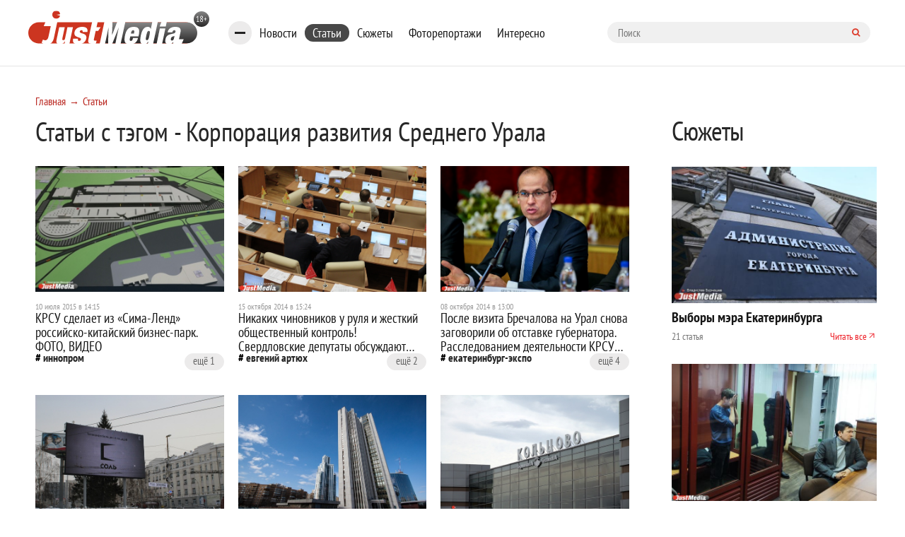

--- FILE ---
content_type: text/html; charset=UTF-8
request_url: https://www.justmedia.ru/analitika/tags/korporacija-razvitija-srednego-urala
body_size: 11493
content:
<!DOCTYPE html><html lang="ru-RU"><head><meta charset="UTF-8"><meta name="viewport" content="width=device-width, initial-scale=1, maximum-scale=1, user-scalable=0"/><link rel="canonical" href="https://www.justmedia.ru/analitika/tags/korporacija-razvitija-srednego-urala"/><meta name="csrf-param" content="_csrf"><meta name="csrf-token" content="mz0NbT5ZEb-1QBDmCs2VqvKP9pH7yNuJ3ftzeZvfg-f6aUs6dxtJi8AFQt9w_PObwMei9KStsPPui0cOy6rqsA=="><title>Статьи по теме «Корпорация развития Среднего Урала» | Justmedia – новости Екатеринбурга</title><meta property="keywords" content="Самое интересное за сегодня,Свердловская область, новости Екатеринбурга, Каменска-Уральского, Нижнего Тагила, Асбеста, Первоуральска, настоящие уральские новости."><meta name="description" content="Статьи и интересное чтение на JustMedia.ru. Каждый день мы публикуем актуальные события и полезную информацию Екатеринбурга и Свердловской области"><meta property="fb:app_id" content="306869026044551"><meta property="fb:admins" content="100001578260585"><meta property="og:type" content="website"><meta property="og:site_name" content="justmedia.ru"><meta property="og:url" content="https://www.justmedia.ru/analitika/tags/korporacija-razvitija-srednego-urala"><meta property="og:locale" content="ru"><meta property="og:title" content="Статьи по теме «Корпорация развития Среднего Урала» | Justmedia – новости Екатеринбурга"><meta property="og:description" content="Статьи и интересное чтение на JustMedia.ru. Каждый день мы публикуем актуальные события и полезную информацию Екатеринбурга и Свердловской области"><meta property="og:image" content="https://justmedia.ru/images/logo.png"><meta property="twitter:card" content="summary"><meta property="twitter:title" content="Статьи по теме «Корпорация развития Среднего Урала» | Justmedia – новости Екатеринбурга"><meta property="twitter:description" content="Статьи и интересное чтение на JustMedia.ru. Каждый день мы публикуем актуальные события и полезную информацию Екатеринбурга и Свердловской области"><meta property="twitter:image" content="https://justmedia.ru/images/logo.png"><link href="/css/cookie.css" rel="stylesheet"><link href="https://fonts.googleapis.com/css?family=PT+Sans+Narrow:400,700&amp;amp;subset=cyrillic-ext" rel="stylesheet"><link href="https://fonts.googleapis.com/css?family=Open+Sans:300,300i,400,400i,600,700&amp;amp;subset=cyrillic" rel="stylesheet"><link type="image/x-icon" href="/images/favicon.ico" rel="shortcut icon"><link href="/js/slick-carousel/slick.css" rel="stylesheet"><link href="/js/slick-carousel/slick-theme.css" rel="stylesheet"><link href="/js/fancybox/jquery.fancybox.css" rel="stylesheet"><link href="/css/normalize.css" rel="stylesheet"><link href="/css/style.css?v1.2.3" rel="stylesheet"><link href="/css/blockquote.css" rel="stylesheet"><!--[if lt IE 9]><script src="https://oss.maxcdn.com/html5shiv/3.7.2/html5shiv.min.js"></script><![endif]--><!--[if lt IE 9]><script src="https://oss.maxcdn.com/respond/1.4.2/respond.min.js"></script><![endif]--><!-- Put this script tag to the <head> of your page --><script type="text/javascript" src="https://vk.com/js/api/openapi.js?159"></script><script type="text/javascript">
      VK.init({apiId: 6675295, onlyWidgets: true});
    </script><script>window.yaContextCb=window.yaContextCb||[]</script><script async src="https://widget.sparrow.ru/js/embed.js"></script><link href="/css/custom.css" rel="stylesheet"/></head><body><!--[if !IE]>--><div class="loader-box" style="display: none;"><img class="loader" src="/images/loading.svg" alt="loader" style="display: none;"></div><!--<![endif]--><div id="adfox_15317406471901889"></div><!-- header --><header class="header"><div class="container"><div class="row"><div class="header-top"><a href="/" class="b-header__logo"><img src="/images/logo.svg" alt=""></a><div class="bookmarks-nav both"><div class="rubrics-burger hidden-md-down"><div class="burger-btn"><span></span><span></span><span></span></div><div class="popup-menu-rubrics"><ul class="header-menu-list hidden-md-down"><li class="header-menu-list__item"><a class="header-menu-list__link" href="/news/society" data-has-submenu="false">Общество</a></li><li class="header-menu-list__item"><a class="header-menu-list__link" href="/news/economy" data-has-submenu="false">Экономика</a></li><li class="header-menu-list__item"><a class="header-menu-list__link" href="/news/politics" data-has-submenu="false">Политика</a></li><li class="header-menu-list__item"><a class="header-menu-list__link" href="/news/events" data-has-submenu="false">Происшествия</a></li><li class="header-menu-list__item"><a class="header-menu-list__link" href="/news/crime" data-has-submenu="false">Криминал</a></li><li class="header-menu-list__item"><a class="header-menu-list__link" href="/news/culture" data-has-submenu="false">Культура</a></li><li class="header-menu-list__item"><a class="header-menu-list__link" href="/news/sport" data-has-submenu="false">Спорт</a></li><li class="header-menu-list__item"><a class="header-menu-list__link" href="/news/russiaandworld" data-has-submenu="false">Россия и мир</a></li><li class="header-menu-list__item"><a class="header-menu-list__link" href="/news/urfonews" data-has-submenu="false">Новости УрФО</a></li><li class="header-menu-list__item"><a class="header-menu-list__link" href="/news/zdorovye" data-has-submenu="false">Здоровье</a></li><li class="header-menu-list__item"><a class="header-menu-list__link" href="/news/psikhologiya" data-has-submenu="false">Психология</a></li><li class="header-menu-list__item"><a class="header-menu-list__link" href="/news/eda" data-has-submenu="false">Еда</a></li><li class="header-menu-list__item"><a class="header-menu-list__link" href="/news/dom" data-has-submenu="false">Дом</a></li><li class="header-menu-list__item"><a class="header-menu-list__link" href="/news/interesnoe" data-has-submenu="false">Интересные статьи</a></li><li class="header-menu-list__item"><a class="header-menu-list__link" href="/news/partnerstvo" data-has-submenu="false">Материалы партнеров</a></li></ul></div></div><ul class="bookmarks-nav-list hidden-md-down"><li class="bookmarks-nav-list__item"><a class="bookmarks-nav-list__link" href="/news" data-has-submenu="false">Новости</a></li><li class="bookmarks-nav-list__item active"><a class="bookmarks-nav-list__link" href="/analitika" data-has-submenu="false">Статьи</a></li><li class="bookmarks-nav-list__item"><a class="bookmarks-nav-list__link" href="/topics" data-has-submenu="false">Сюжеты</a></li><li class="bookmarks-nav-list__item"><a class="bookmarks-nav-list__link" href="/photoreports" data-has-submenu="false">Фоторепортажи</a></li><li class="bookmarks-nav-list__item"><a class="bookmarks-nav-list__link" href="/interest" data-has-submenu="false">Интересно</a></li></ul><form action="/search" method="get" class="form-searh" autocomplete="nope"><input type="search" name="query" id="query" placeholder="Поиск" class="form-searh__input" autocomplete="nope"><button type="submit" class="form-searh__btn"><i class="fa fa-search"></i></button></form></div><div class="header-burg"><a href="#" class="burger-btn js-burg"><span></span><span></span><span></span></a></div></div><div class="header-bottom"><div class="header-menu grad-gray js-menu"><ul class="header-menu-list header-rubrics hidden-md-down"><li class="header-menu-list__item has-submenu"><a class="header-menu-list__link" href="/news" data-has-submenu="true">Новости</a><ul class="header-menu-list header-rubrics hidden-md-down"><li class="header-menu-list__item"><a class="header-menu-list__link" href="/news/society" data-has-submenu="false">Общество</a></li><li class="header-menu-list__item"><a class="header-menu-list__link" href="/news/economy" data-has-submenu="false">Экономика</a></li><li class="header-menu-list__item"><a class="header-menu-list__link" href="/news/politics" data-has-submenu="false">Политика</a></li><li class="header-menu-list__item"><a class="header-menu-list__link" href="/news/events" data-has-submenu="false">Происшествия</a></li><li class="header-menu-list__item"><a class="header-menu-list__link" href="/news/crime" data-has-submenu="false">Криминал</a></li><li class="header-menu-list__item"><a class="header-menu-list__link" href="/news/culture" data-has-submenu="false">Культура</a></li><li class="header-menu-list__item"><a class="header-menu-list__link" href="/news/sport" data-has-submenu="false">Спорт</a></li><li class="header-menu-list__item"><a class="header-menu-list__link" href="/news/russiaandworld" data-has-submenu="false">Россия и мир</a></li><li class="header-menu-list__item"><a class="header-menu-list__link" href="/news/urfonews" data-has-submenu="false">Новости УрФО</a></li><li class="header-menu-list__item"><a class="header-menu-list__link" href="/news/zdorovye" data-has-submenu="false">Здоровье</a></li><li class="header-menu-list__item"><a class="header-menu-list__link" href="/news/psikhologiya" data-has-submenu="false">Психология</a></li><li class="header-menu-list__item"><a class="header-menu-list__link" href="/news/eda" data-has-submenu="false">Еда</a></li><li class="header-menu-list__item"><a class="header-menu-list__link" href="/news/dom" data-has-submenu="false">Дом</a></li><li class="header-menu-list__item"><a class="header-menu-list__link" href="/news/interesnoe" data-has-submenu="false">Интересные статьи</a></li><li class="header-menu-list__item"><a class="header-menu-list__link" href="/news/partnerstvo" data-has-submenu="false">Материалы партнеров</a></li></ul></li><li class="header-menu-list__item"><a class="header-menu-list__link" href="/analitika" data-has-submenu="false">Статьи</a></li></ul><ul class="header-menu-list hidden-lg-up"><li class="header-menu-list__item has-submenu"><a class="header-menu-list__link" href="/news" data-has-submenu="true">Новости</a><ul class="header-menu-list hidden-lg-up"><li class="header-menu-list__item"><a class="header-menu-list__link" href="/news/society" data-has-submenu="false">Общество</a></li><li class="header-menu-list__item"><a class="header-menu-list__link" href="/news/economy" data-has-submenu="false">Экономика</a></li><li class="header-menu-list__item"><a class="header-menu-list__link" href="/news/politics" data-has-submenu="false">Политика</a></li><li class="header-menu-list__item"><a class="header-menu-list__link" href="/news/events" data-has-submenu="false">Происшествия</a></li><li class="header-menu-list__item"><a class="header-menu-list__link" href="/news/crime" data-has-submenu="false">Криминал</a></li><li class="header-menu-list__item"><a class="header-menu-list__link" href="/news/culture" data-has-submenu="false">Культура</a></li><li class="header-menu-list__item"><a class="header-menu-list__link" href="/news/sport" data-has-submenu="false">Спорт</a></li><li class="header-menu-list__item"><a class="header-menu-list__link" href="/news/russiaandworld" data-has-submenu="false">Россия и мир</a></li><li class="header-menu-list__item"><a class="header-menu-list__link" href="/news/urfonews" data-has-submenu="false">Новости УрФО</a></li><li class="header-menu-list__item"><a class="header-menu-list__link" href="/news/zdorovye" data-has-submenu="false">Здоровье</a></li><li class="header-menu-list__item"><a class="header-menu-list__link" href="/news/psikhologiya" data-has-submenu="false">Психология</a></li><li class="header-menu-list__item"><a class="header-menu-list__link" href="/news/eda" data-has-submenu="false">Еда</a></li><li class="header-menu-list__item"><a class="header-menu-list__link" href="/news/dom" data-has-submenu="false">Дом</a></li><li class="header-menu-list__item"><a class="header-menu-list__link" href="/news/interesnoe" data-has-submenu="false">Интересные статьи</a></li><li class="header-menu-list__item"><a class="header-menu-list__link" href="/news/partnerstvo" data-has-submenu="false">Материалы партнеров</a></li></ul></li><li class="header-menu-list__item"><a class="header-menu-list__link" href="/analitika" data-has-submenu="false">Статьи</a></li><li class="header-menu-list__item"><a class="header-menu-list__link" href="/topics" data-has-submenu="false">Сюжеты</a></li><li class="header-menu-list__item"><a class="header-menu-list__link" href="/photoreports" data-has-submenu="false">Фоторепортажи</a></li><li class="header-menu-list__item"><a class="header-menu-list__link" href="/interest" data-has-submenu="false">Интересно</a></li><li class="header-menu-list__item"><a class="header-menu-list__link" href="/about" data-has-submenu="false">О проекте</a></li><li class="header-menu-list__item"><a class="header-menu-list__link" href="/contacts" data-has-submenu="false">Контакты</a></li><li class="header-menu-list__item"><a class="header-menu-list__link" href="/adv" data-has-submenu="false">Размещение рекламы</a></li></ul></div><div class="cr"></div></div></div></div></header><!-- END header --><!-- END head --><div class="container"><div class="row"><div class="col-xl-9 col-lg-8 custom"><div class="row"><ul class="bread-crumbs bread-crumbs-poz"><li class='bread-crumbs__item'><a class="bread-crumbs__link" href="/">Главная</a></li><li class='bread-crumbs__item'><a class="bread-crumbs__link" href="/analitika">Статьи</a></li></ul><h1 class="h1 news">Статьи с тэгом - Корпорация развития Среднего Урала</h1><div id="adfox_15317406471901889"></div><div class="news-titlec hidden-md-down"><a class="news-more grad-gray mob-btn" href="/news/subscribe"><i class="fa fa-envelope-o" aria-hidden="true"></i><span>Подписка на новости</span></a></div><div id="list-contant" class="news-box data-contant"><div class="news-one   both" id="1436519700"><div class="feature-inner image-list"><a class="news-one__img" href="/analitika/economy/krsu_sdelaet_iz_simalend_rossijskokitajskij_biznespark_foto_video" title="КРСУ сделает из «Сима-Ленд» российско-китайский бизнес-парк. ФОТО, ВИДЕО"><img src="/upload/analitika/55/9f/559f78dfcaee6439433412_600_400.jpg" width="180px" height="120px" alt="КРСУ сделает из «Сима-Ленд» российско-китайский бизнес-парк. ФОТО, ВИДЕО"></a></div><div class="news-one__cont"><p class="news-one__desc"><a href="/analitika/economy/krsu_sdelaet_iz_simalend_rossijskokitajskij_biznespark_foto_video">КРСУ сделает из «Сима-Ленд» российско-китайский бизнес-парк. ФОТО, ВИДЕО</a></p><p class="news-one__dop">
                Новый проект скандальной корпорации разместится напротив Екатеринбург-ЭКСПО.            </p><p class="news-one__date hidden-md-down">10 июля 2015 в 14:15</p><div class="b-element-tags" data-type="abs-parent"><div class="inner"><a href="/analitika?tag=innoprom" class="b-element-tags__link">иннопром</a><a href="/analitika?tag=korporacija-razvitija-srednego-urala" class="b-element-tags__link">Корпорация развития Среднего Урала</a></div><span class="b-element-tags__link btn" onclick="this.parentElement.nextElementSibling.classList.toggle('open'); this.parentElement.classList.toggle('open')">еще</span></div><div class="b-element-tags" data-type="abs-clone"><div class="inner"><!--<span class="b-element-tags__title">Теги:</span>--><a href="/analitika?tag=innoprom" class="b-element-tags__link">иннопром</a><a href="/analitika?tag=korporacija-razvitija-srednego-urala" class="b-element-tags__link">Корпорация развития Среднего Урала</a></div><span class="b-element-tags__link btn" onclick="this.parentElement.classList.toggle('open'); this.parentElement.previousElementSibling.classList.toggle('open');">скрыть</span></div></div></div><div class="news-one   both" id="1413365040"><div class="feature-inner image-list"><a class="news-one__img" href="/analitika/politics/nikakih-chinovnikov-u-rulja-i-zhestkij-obshestvennyj-kontrol" title=""><img src="/upload/analitika/54/3e/543e243c5e30f966279106_600_400.png" width="180px" height="120px" alt=""></a></div><div class="news-one__cont"><p class="news-one__desc"><a href="/analitika/politics/nikakih-chinovnikov-u-rulja-i-zhestkij-obshestvennyj-kontrol">Никаких чиновников у руля и жесткий общественный контроль! Свердловские депутаты обсуждают возможность ликвидации КРСУ</a></p><p class="news-one__dop">
                Парламентарии уверены, что области нужна корпорация развития, но не в том виде, в котором она действует сегодня.            </p><p class="news-one__date hidden-md-down">15 октября 2014 в 15:24</p><div class="b-element-tags" data-type="abs-parent"><div class="inner"><a href="/analitika?tag=evgenij-artjuh" class="b-element-tags__link">евгений артюх</a><a href="/analitika?tag=korporacija-razvitija-srednego-urala" class="b-element-tags__link">Корпорация развития Среднего Урала</a><a href="/analitika?tag=denis-noskov" class="b-element-tags__link">Денис Носков</a></div><span class="b-element-tags__link btn" onclick="this.parentElement.nextElementSibling.classList.toggle('open'); this.parentElement.classList.toggle('open')">еще</span></div><div class="b-element-tags" data-type="abs-clone"><div class="inner"><!--<span class="b-element-tags__title">Теги:</span>--><a href="/analitika?tag=evgenij-artjuh" class="b-element-tags__link">евгений артюх</a><a href="/analitika?tag=korporacija-razvitija-srednego-urala" class="b-element-tags__link">Корпорация развития Среднего Урала</a><a href="/analitika?tag=denis-noskov" class="b-element-tags__link">Денис Носков</a></div><span class="b-element-tags__link btn" onclick="this.parentElement.classList.toggle('open'); this.parentElement.previousElementSibling.classList.toggle('open');">скрыть</span></div></div></div><div class="news-one   both" id="1412751600"><div class="feature-inner image-list"><a class="news-one__img" href="/analitika/politics/Posle-vizita-Brechalova-na-Ural-snova-zagovorili-ob-otstavke-gubernatora-Rassledovaniem-dejatelnosti-KRSU-zajmetsja-Genprokuratura" title=""><img src="/upload/analitika/54/34/5434c7169c2fc205247016_600_400.jpg" width="180px" height="120px" alt=""></a></div><div class="news-one__cont"><p class="news-one__desc"><a href="/analitika/politics/Posle-vizita-Brechalova-na-Ural-snova-zagovorili-ob-otstavke-gubernatora-Rassledovaniem-dejatelnosti-KRSU-zajmetsja-Genprokuratura">После визита Бречалова на Урал снова заговорили об отставке губернатора. Расследованием деятельности КРСУ займется Генпрокуратура</a></p><p class="news-one__dop">
                По подсчетам ОНФ, корпорация растратила больше 6 миллиардов бюджетных рублей.            </p><p class="news-one__date hidden-md-down">08 октября 2014 в 13:00</p><div class="b-element-tags" data-type="abs-parent"><div class="inner"><a href="/analitika?tag=ekaterinburg-jekspo" class="b-element-tags__link">екатеринбург-экспо</a><a href="/analitika?tag=evgenij-artjuh" class="b-element-tags__link">евгений артюх</a><a href="/analitika?tag=korporacija-razvitija-srednego-urala" class="b-element-tags__link">Корпорация развития Среднего Урала</a><a href="/analitika?tag=aleksandr-brechalov" class="b-element-tags__link">Александр Бречалов</a><a href="/analitika?tag=onf" class="b-element-tags__link">ОНФ</a></div><span class="b-element-tags__link btn" onclick="this.parentElement.nextElementSibling.classList.toggle('open'); this.parentElement.classList.toggle('open')">еще</span></div><div class="b-element-tags" data-type="abs-clone"><div class="inner"><!--<span class="b-element-tags__title">Теги:</span>--><a href="/analitika?tag=ekaterinburg-jekspo" class="b-element-tags__link">екатеринбург-экспо</a><a href="/analitika?tag=evgenij-artjuh" class="b-element-tags__link">евгений артюх</a><a href="/analitika?tag=korporacija-razvitija-srednego-urala" class="b-element-tags__link">Корпорация развития Среднего Урала</a><a href="/analitika?tag=aleksandr-brechalov" class="b-element-tags__link">Александр Бречалов</a><a href="/analitika?tag=onf" class="b-element-tags__link">ОНФ</a></div><span class="b-element-tags__link btn" onclick="this.parentElement.classList.toggle('open'); this.parentElement.previousElementSibling.classList.toggle('open');">скрыть</span></div></div></div><div class="news-one   both" id="1408015680"><div class="feature-inner image-list"><a class="news-one__img" href="/analitika/politics/MUGISO-o-sdelke-rasporjaditelnoj-direkcii-s-telekanalom-Sol-Ne-iskljucheno-chto-u-GUPa-byli-dolgi-pered-KRSU" title=""><img src="/upload/analitika/53/ec/53ec81d9113ca862085988_600_400.jpg" width="180px" height="120px" alt=""></a></div><div class="news-one__cont"><p class="news-one__desc"><a href="/analitika/politics/MUGISO-o-sdelke-rasporjaditelnoj-direkcii-s-telekanalom-Sol-Ne-iskljucheno-chto-u-GUPa-byli-dolgi-pered-KRSU">МУГИСО о сделке распорядительной дирекции с телеканалом «Соль»: «Не исключено, что у ГУПа были долги перед КРСУ»</a></p><p class="news-one__dop">
                Выкупить у КРСУ право требования долга поручил Паслер.            </p><p class="news-one__date hidden-md-down">14 августа 2014 в 17:28</p><div class="b-element-tags" data-type="abs-parent"><div class="inner"><a href="/analitika?tag=mugiso" class="b-element-tags__link">мугисо</a><a href="/analitika?tag=korporacija-razvitija-srednego-urala" class="b-element-tags__link">Корпорация развития Среднего Урала</a><a href="/analitika?tag=telekanal-sol" class="b-element-tags__link">телеканал &quot;Соль&quot;</a></div><span class="b-element-tags__link btn" onclick="this.parentElement.nextElementSibling.classList.toggle('open'); this.parentElement.classList.toggle('open')">еще</span></div><div class="b-element-tags" data-type="abs-clone"><div class="inner"><!--<span class="b-element-tags__title">Теги:</span>--><a href="/analitika?tag=mugiso" class="b-element-tags__link">мугисо</a><a href="/analitika?tag=korporacija-razvitija-srednego-urala" class="b-element-tags__link">Корпорация развития Среднего Урала</a><a href="/analitika?tag=telekanal-sol" class="b-element-tags__link">телеканал &quot;Соль&quot;</a></div><span class="b-element-tags__link btn" onclick="this.parentElement.classList.toggle('open'); this.parentElement.previousElementSibling.classList.toggle('open');">скрыть</span></div></div></div><div class="news-one   both" id="1407413280"><div class="feature-inner image-list"><a class="news-one__img" href="/analitika/politics/ne-sekret-chto-u-pravitelstva-est-koshelek-cherez-kotoryj-progonjaut-dengi" title=""><img src="/upload/analitika/53/e3/53e350d0ba008968666402_600_400.jpg" width="180px" height="120px" alt=""></a></div><div class="news-one__cont"><p class="news-one__desc"><a href="/analitika/politics/ne-sekret-chto-u-pravitelstva-est-koshelek-cherez-kotoryj-progonjaut-dengi">«Не секрет, что у правительства есть «кошелек», через который они прогоняют деньги!» Депутаты требуют наказать участников «кольцовской сделки» </a></p><p class="news-one__dop">
                Уголовное дело по факту продажи акций аэропорта остается бесфигурантным.            </p><p class="news-one__date hidden-md-down">07 августа 2014 в 18:08</p><div class="b-element-tags" data-type="abs-parent"><div class="inner"><a href="/analitika?tag=kolcovo" class="b-element-tags__link">кольцово</a><a href="/analitika?tag=vjacheslav-vegner" class="b-element-tags__link">вячеслав вегнер</a><a href="/analitika?tag=korporacija-razvitija-srednego-urala" class="b-element-tags__link">Корпорация развития Среднего Урала</a><a href="/analitika?tag=denis-noskov" class="b-element-tags__link">Денис Носков</a></div><span class="b-element-tags__link btn" onclick="this.parentElement.nextElementSibling.classList.toggle('open'); this.parentElement.classList.toggle('open')">еще</span></div><div class="b-element-tags" data-type="abs-clone"><div class="inner"><!--<span class="b-element-tags__title">Теги:</span>--><a href="/analitika?tag=kolcovo" class="b-element-tags__link">кольцово</a><a href="/analitika?tag=vjacheslav-vegner" class="b-element-tags__link">вячеслав вегнер</a><a href="/analitika?tag=korporacija-razvitija-srednego-urala" class="b-element-tags__link">Корпорация развития Среднего Урала</a><a href="/analitika?tag=denis-noskov" class="b-element-tags__link">Денис Носков</a></div><span class="b-element-tags__link btn" onclick="this.parentElement.classList.toggle('open'); this.parentElement.previousElementSibling.classList.toggle('open');">скрыть</span></div></div></div><div class="news-one   both" id="1405503420"><div class="feature-inner image-list"><a class="news-one__img" href="/analitika/politics/krsu-aktsii" title=""><img src="/upload/analitika/53/c6/53c62cb750035265829295_600_400.jpg" width="180px" height="120px" alt=""></a></div><div class="news-one__cont"><p class="news-one__desc"><a href="/analitika/politics/krsu-aktsii">«КРСУ фактически банкрот, а 7 миллиардов уставного капитала вылетели в трубу». История с акциями «Кольцово» пролила свет на чиновничьи махинации</a></p><p class="news-one__dop">
                Депутаты требуют, чтобы Паслер и Куйвашев разобрались в ситуации.             </p><p class="news-one__date hidden-md-down">16 июля 2014 в 15:37</p><div class="b-element-tags" data-type="abs-parent"><div class="inner"><a href="/analitika?tag=denis-pasler" class="b-element-tags__link">Денис Паслер</a><a href="/analitika?tag=kolcovo" class="b-element-tags__link">кольцово</a><a href="/analitika?tag=evgenij-kujvashev" class="b-element-tags__link">евгений куйвашев</a><a href="/analitika?tag=korporacija-razvitija-srednego-urala" class="b-element-tags__link">Корпорация развития Среднего Урала</a></div><span class="b-element-tags__link btn" onclick="this.parentElement.nextElementSibling.classList.toggle('open'); this.parentElement.classList.toggle('open')">еще</span></div><div class="b-element-tags" data-type="abs-clone"><div class="inner"><!--<span class="b-element-tags__title">Теги:</span>--><a href="/analitika?tag=denis-pasler" class="b-element-tags__link">Денис Паслер</a><a href="/analitika?tag=kolcovo" class="b-element-tags__link">кольцово</a><a href="/analitika?tag=evgenij-kujvashev" class="b-element-tags__link">евгений куйвашев</a><a href="/analitika?tag=korporacija-razvitija-srednego-urala" class="b-element-tags__link">Корпорация развития Среднего Урала</a></div><span class="b-element-tags__link btn" onclick="this.parentElement.classList.toggle('open'); this.parentElement.previousElementSibling.classList.toggle('open');">скрыть</span></div></div></div><div class="news-one   both" id="1405411620"><div class="feature-inner image-list"><a class="news-one__img" href="/analitika/politics/Akcii-Kolcovo-oseli-v-MUGISO-Deputaty-so-skandalom-dobilis-otcheta-ot-ministra-Pjankova" title=""><img src="/upload/analitika/53/c4/53c4c5b087e42107970015_600_400.jpg" width="180px" height="120px" alt=""></a></div><div class="news-one__cont"><p class="news-one__desc"><a href="/analitika/politics/Akcii-Kolcovo-oseli-v-MUGISO-Deputaty-so-skandalom-dobilis-otcheta-ot-ministra-Pjankova">Акции Кольцово осели в МУГИСО. Депутаты со скандалом добились отчета от министра Пьянкова</a></p><p class="news-one__dop">
                Парламентарии назвали рабочую группу по продаже ценных бумаг фарсом.            </p><p class="news-one__date hidden-md-down">15 июля 2014 в 14:07</p><div class="b-element-tags" data-type="abs-parent"><div class="inner"><a href="/analitika?tag=zaksobranie" class="b-element-tags__link">заксобрание</a><a href="/analitika?tag=mugiso" class="b-element-tags__link">мугисо</a><a href="/analitika?tag=kolcovo" class="b-element-tags__link">кольцово</a><a href="/analitika?tag=evgenij-artjuh" class="b-element-tags__link">евгений артюх</a><a href="/analitika?tag=aleksej-pjankov" class="b-element-tags__link">Алексей Пьянков</a><a href="/analitika?tag=nafik-famiev" class="b-element-tags__link">Нафик Фамиев</a><a href="/analitika?tag=korporacija-razvitija-srednego-urala" class="b-element-tags__link">Корпорация развития Среднего Урала</a></div><span class="b-element-tags__link btn" onclick="this.parentElement.nextElementSibling.classList.toggle('open'); this.parentElement.classList.toggle('open')">еще</span></div><div class="b-element-tags" data-type="abs-clone"><div class="inner"><!--<span class="b-element-tags__title">Теги:</span>--><a href="/analitika?tag=zaksobranie" class="b-element-tags__link">заксобрание</a><a href="/analitika?tag=mugiso" class="b-element-tags__link">мугисо</a><a href="/analitika?tag=kolcovo" class="b-element-tags__link">кольцово</a><a href="/analitika?tag=evgenij-artjuh" class="b-element-tags__link">евгений артюх</a><a href="/analitika?tag=aleksej-pjankov" class="b-element-tags__link">Алексей Пьянков</a><a href="/analitika?tag=nafik-famiev" class="b-element-tags__link">Нафик Фамиев</a><a href="/analitika?tag=korporacija-razvitija-srednego-urala" class="b-element-tags__link">Корпорация развития Среднего Урала</a></div><span class="b-element-tags__link btn" onclick="this.parentElement.classList.toggle('open'); this.parentElement.previousElementSibling.classList.toggle('open');">скрыть</span></div></div></div><div class="news-one   both" id="1397569860"><div class="feature-inner image-list"><a class="news-one__img" href="/analitika/politics/Sverdlovskie-deputaty-obvinjaut-sverdlovskih-chinovnikov-v-korruptsii" title=""><img src="/upload/analitika/53/4d/534d1e349f929338678884_600_400.jpg" width="180px" height="120px" alt=""></a></div><div class="news-one__cont"><p class="news-one__desc"><a href="/analitika/politics/Sverdlovskie-deputaty-obvinjaut-sverdlovskih-chinovnikov-v-korruptsii">Депутаты о возможной продаже акций «Кольцово»: «Это не конфликт интересов, а попытка незаконного деяния…»</a></p><p class="news-one__dop">
                Парламентарии обвиняют свердловских чиновников в коррупции.            </p><p class="news-one__date hidden-md-down">15 апреля 2014 в 19:51</p><div class="b-element-tags" data-type="abs-parent"><div class="inner"><a href="/analitika?tag=zaksobranie" class="b-element-tags__link">заксобрание</a><a href="/analitika?tag=denis-pasler" class="b-element-tags__link">Денис Паслер</a><a href="/analitika?tag=kolcovo" class="b-element-tags__link">кольцово</a><a href="/analitika?tag=lev-kovpak" class="b-element-tags__link">лев ковпак</a><a href="/analitika?tag=ministerstvo-jekonomiki" class="b-element-tags__link">министерство экономики</a><a href="/analitika?tag=korporacija-razvitija-srednego-urala" class="b-element-tags__link">Корпорация развития Среднего Урала</a></div><span class="b-element-tags__link btn" onclick="this.parentElement.nextElementSibling.classList.toggle('open'); this.parentElement.classList.toggle('open')">еще</span></div><div class="b-element-tags" data-type="abs-clone"><div class="inner"><!--<span class="b-element-tags__title">Теги:</span>--><a href="/analitika?tag=zaksobranie" class="b-element-tags__link">заксобрание</a><a href="/analitika?tag=denis-pasler" class="b-element-tags__link">Денис Паслер</a><a href="/analitika?tag=kolcovo" class="b-element-tags__link">кольцово</a><a href="/analitika?tag=lev-kovpak" class="b-element-tags__link">лев ковпак</a><a href="/analitika?tag=ministerstvo-jekonomiki" class="b-element-tags__link">министерство экономики</a><a href="/analitika?tag=korporacija-razvitija-srednego-urala" class="b-element-tags__link">Корпорация развития Среднего Урала</a></div><span class="b-element-tags__link btn" onclick="this.parentElement.classList.toggle('open'); this.parentElement.previousElementSibling.classList.toggle('open');">скрыть</span></div></div></div><div class="news-one   both" id="1381174920"><div class="feature-inner image-list"><a class="news-one__img" href="/analitika/politics/Chto-privelo-bagaryakova-k-otsravke" title=""><img src="/upload/analitika/52/53/5253019ac5274255622173_600_400.jpg" width="180px" height="120px" alt=""></a></div><div class="news-one__cont"><p class="news-one__desc"><a href="/analitika/politics/Chto-privelo-bagaryakova-k-otsravke">«Он доил бизнесменов под молодежные проекты, но пускал эти деньги на выборы». За что губернатор уволил великого комбинатора Багарякова</a></p><p class="news-one__dop">
                О чиновнике рассказывают его коллеги и недоброжелатели.            </p><p class="news-one__date hidden-md-down">08 октября 2013 в 01:42</p><div class="b-element-tags" data-type="abs-parent"><div class="inner"><a href="/analitika?tag=innoprom" class="b-element-tags__link">иннопром</a><a href="/analitika?tag=evgenij-kujvashev" class="b-element-tags__link">евгений куйвашев</a><a href="/analitika?tag=otstavka" class="b-element-tags__link">отставка</a><a href="/analitika?tag=jakov-silin" class="b-element-tags__link">яков силин</a><a href="/analitika?tag=vjacheslav-volodin" class="b-element-tags__link">вячеслав володин</a><a href="/analitika?tag=evgenij-rojzman" class="b-element-tags__link">евгений ройзман</a><a href="/analitika?tag=aleksej-bagarjakov" class="b-element-tags__link">алексей багаряков</a><a href="/analitika?tag=glavjolka" class="b-element-tags__link">ГлавЁлка</a><a href="/analitika?tag=korporacija-razvitija-srednego-urala" class="b-element-tags__link">Корпорация развития Среднего Урала</a></div><span class="b-element-tags__link btn" onclick="this.parentElement.nextElementSibling.classList.toggle('open'); this.parentElement.classList.toggle('open')">еще</span></div><div class="b-element-tags" data-type="abs-clone"><div class="inner"><!--<span class="b-element-tags__title">Теги:</span>--><a href="/analitika?tag=innoprom" class="b-element-tags__link">иннопром</a><a href="/analitika?tag=evgenij-kujvashev" class="b-element-tags__link">евгений куйвашев</a><a href="/analitika?tag=otstavka" class="b-element-tags__link">отставка</a><a href="/analitika?tag=jakov-silin" class="b-element-tags__link">яков силин</a><a href="/analitika?tag=vjacheslav-volodin" class="b-element-tags__link">вячеслав володин</a><a href="/analitika?tag=evgenij-rojzman" class="b-element-tags__link">евгений ройзман</a><a href="/analitika?tag=aleksej-bagarjakov" class="b-element-tags__link">алексей багаряков</a><a href="/analitika?tag=glavjolka" class="b-element-tags__link">ГлавЁлка</a><a href="/analitika?tag=korporacija-razvitija-srednego-urala" class="b-element-tags__link">Корпорация развития Среднего Урала</a></div><span class="b-element-tags__link btn" onclick="this.parentElement.classList.toggle('open'); this.parentElement.previousElementSibling.classList.toggle('open');">скрыть</span></div></div></div><div class="news-one   both" id="1374575340"><div class="feature-inner image-list"><a class="news-one__img" href="/analitika/politics/Pasler-jestoko-otomstil-bagaryakovu-za-informataku" title=""><img src="/upload/analitika/51/ee/51ee3fdba6d12386422636_600_400.jpg" width="180px" height="120px" alt=""></a></div><div class="news-one__cont"><p class="news-one__desc"><a href="/analitika/politics/Pasler-jestoko-otomstil-bagaryakovu-za-informataku">Паслер жестоко отомстил Багарякову за информатаку. Одиозный чиновник теряет влияние над губернаторской «пиявкой», качающей миллиарды</a></p><p class="news-one__dop">
                Премьер продлил еще одному противнику Багарякова Сергею Филиппову контракт на год.            </p><p class="news-one__date hidden-md-down">23 июля 2013 в 16:29</p><div class="b-element-tags" data-type="abs-parent"><div class="inner"><a href="/analitika?tag=denis-pasler" class="b-element-tags__link">Денис Паслер</a><a href="/analitika?tag=aleksej-bagarjakov" class="b-element-tags__link">алексей багаряков</a><a href="/analitika?tag=korporacija-razvitija-srednego-urala" class="b-element-tags__link">Корпорация развития Среднего Урала</a><a href="/analitika?tag=sergej-filippov" class="b-element-tags__link">Сергей Филиппов</a></div><span class="b-element-tags__link btn" onclick="this.parentElement.nextElementSibling.classList.toggle('open'); this.parentElement.classList.toggle('open')">еще</span></div><div class="b-element-tags" data-type="abs-clone"><div class="inner"><!--<span class="b-element-tags__title">Теги:</span>--><a href="/analitika?tag=denis-pasler" class="b-element-tags__link">Денис Паслер</a><a href="/analitika?tag=aleksej-bagarjakov" class="b-element-tags__link">алексей багаряков</a><a href="/analitika?tag=korporacija-razvitija-srednego-urala" class="b-element-tags__link">Корпорация развития Среднего Урала</a><a href="/analitika?tag=sergej-filippov" class="b-element-tags__link">Сергей Филиппов</a></div><span class="b-element-tags__link btn" onclick="this.parentElement.classList.toggle('open'); this.parentElement.previousElementSibling.classList.toggle('open');">скрыть</span></div></div></div><div class="news-one   both" id="1369398540"><div class="feature-inner image-list"><a class="news-one__img" href="/analitika/politics/Zvezda-bagaryakova-idet-k-zakatu" title=""><img src="/upload/analitika/51/9f/519f41500d59e626603393_600_400.jpg" width="180px" height="120px" alt=""></a></div><div class="news-one__cont"><p class="news-one__desc"><a href="/analitika/politics/Zvezda-bagaryakova-idet-k-zakatu">Звезда Багарякова идет к закату. Чиновник потерял КРСУ, на очереди — ИННОПРОМ</a></p><p class="news-one__dop">
                Замглавы администрации губернатор стремительно теряет аппаратный вес.            </p><p class="news-one__date hidden-md-down">24 мая 2013 в 18:29</p><div class="b-element-tags" data-type="abs-parent"><div class="inner"><a href="/analitika?tag=innoprom" class="b-element-tags__link">иннопром</a><a href="/analitika?tag=denis-pasler" class="b-element-tags__link">Денис Паслер</a><a href="/analitika?tag=aleksej-bagarjakov" class="b-element-tags__link">алексей багаряков</a><a href="/analitika?tag=korporacija-razvitija-srednego-urala" class="b-element-tags__link">Корпорация развития Среднего Урала</a></div><span class="b-element-tags__link btn" onclick="this.parentElement.nextElementSibling.classList.toggle('open'); this.parentElement.classList.toggle('open')">еще</span></div><div class="b-element-tags" data-type="abs-clone"><div class="inner"><!--<span class="b-element-tags__title">Теги:</span>--><a href="/analitika?tag=innoprom" class="b-element-tags__link">иннопром</a><a href="/analitika?tag=denis-pasler" class="b-element-tags__link">Денис Паслер</a><a href="/analitika?tag=aleksej-bagarjakov" class="b-element-tags__link">алексей багаряков</a><a href="/analitika?tag=korporacija-razvitija-srednego-urala" class="b-element-tags__link">Корпорация развития Среднего Урала</a></div><span class="b-element-tags__link btn" onclick="this.parentElement.classList.toggle('open'); this.parentElement.previousElementSibling.classList.toggle('open');">скрыть</span></div></div></div><div class="news-one   both" id="1360069920"><div class="feature-inner image-list"><a class="news-one__img" href="/analitika/economy/Formike-ne-udalos-izbavitsya-ot-trebovanii-uvc" title=""><img src="/upload/analitika/51/10/5110f79bcdff3736004331_600_400.jpg" width="180px" height="120px" alt=""></a></div><div class="news-one__cont"><p class="news-one__desc"><a href="/analitika/economy/Formike-ne-udalos-izbavitsya-ot-trebovanii-uvc">«Формике» не удалось избавиться от требований УВЦ: «странный долг» в 80 миллионов вернулся</a></p><p class="news-one__dop">
                Истцы требуют возмещения долга за «ИННОПРОМ», ответчики считают сумму нереальной и необоснованной.            </p><p class="news-one__date hidden-md-down">05 февраля 2013 в 19:12</p><div class="b-element-tags" data-type="abs-parent"><div class="inner"><a href="/analitika?tag=arbitrazhnyj-sud" class="b-element-tags__link">арбитражный суд</a><a href="/analitika?tag=uralskij-vystavochnyj-centr" class="b-element-tags__link">уральский выставочный центр</a><a href="/analitika?tag=korporacija-razvitija-srednego-urala" class="b-element-tags__link">Корпорация развития Среднего Урала</a><a href="/analitika?tag=ooo-formika" class="b-element-tags__link">ООО «Формика»</a></div><span class="b-element-tags__link btn" onclick="this.parentElement.nextElementSibling.classList.toggle('open'); this.parentElement.classList.toggle('open')">еще</span></div><div class="b-element-tags" data-type="abs-clone"><div class="inner"><!--<span class="b-element-tags__title">Теги:</span>--><a href="/analitika?tag=arbitrazhnyj-sud" class="b-element-tags__link">арбитражный суд</a><a href="/analitika?tag=uralskij-vystavochnyj-centr" class="b-element-tags__link">уральский выставочный центр</a><a href="/analitika?tag=korporacija-razvitija-srednego-urala" class="b-element-tags__link">Корпорация развития Среднего Урала</a><a href="/analitika?tag=ooo-formika" class="b-element-tags__link">ООО «Формика»</a></div><span class="b-element-tags__link btn" onclick="this.parentElement.classList.toggle('open'); this.parentElement.previousElementSibling.classList.toggle('open');">скрыть</span></div></div></div><script>
        document.addEventListener("DOMContentLoaded", function () {
            document.querySelectorAll(".b-element-tags[data-type='abs-parent']").forEach(container => {
                const inner = container.querySelector('.inner');
                const tags = inner.querySelectorAll('a');
                const btn = container.querySelector('.btn');

                const innerBottom = inner.getBoundingClientRect().bottom;

                let hiddenCount = 0;
                tags.forEach(tag => {
                    const tagBottom = tag.getBoundingClientRect().bottom;
                    if (tagBottom > innerBottom) {
                        hiddenCount++;
                    }
                });

                if (hiddenCount > 0) {
                    btn.textContent = `ещё ${hiddenCount}`;
                    btn.style.display = 'flex';
                } else {
                    btn.style.display = 'none';
                }
            });
        });
    </script><!--<div id="yandex_rtb_R-A-59179-1"></div>--></div><h5 class="add-show-content"><a id="add-contant" class="news-more grad-gray mob-btn add-news-cont">Показать ещё новости</a></h5></div></div><div class="col-xl-3 col-lg-4 custom"><div class="topics-homepage"><div class="topics-homepage__heading">Сюжеты</div><div class="topics-homepage__topic"><a class="topics-homepage__topic-img"><img src="/upload/topic/69/2e/692ebff036373961465112_600_400.jpg" alt="Выборы мэра Екатеринбурга"></a><a href="/topic/vybory-mera-yekaterinburga" class="topics-homepage__topic-title">Выборы мэра Екатеринбурга</a><!--<div class="topics-homepage__topic-desc"></div>--><div class="topics-homepage__topic-info"><div>
                    21 статья                </div><a href="/topic/vybory-mera-yekaterinburga">Читать все</a></div></div><div class="topics-homepage__topic"><a class="topics-homepage__topic-img"><img src="/upload/topic/69/71/6971fdf651cff738651866_600_400.jpg" alt="Избиение подростка на Уктусе"></a><a href="/topic/izbiyeniye-podrostka-na-uktuse" class="topics-homepage__topic-title">Избиение подростка на Уктусе</a><!--<div class="topics-homepage__topic-desc"></div>--><div class="topics-homepage__topic-info"><div>
                    11 статей                </div><a href="/topic/izbiyeniye-podrostka-na-uktuse">Читать все</a></div></div><div class="topics-homepage__topic"><a class="topics-homepage__topic-img"><img src="/upload/topic/68/42/6842baa7abaf8594598758_600_400.jpg" alt="Дело URA.ru"></a><a href="/topic/delo-uraru" class="topics-homepage__topic-title">Дело URA.ru</a><!--<div class="topics-homepage__topic-desc"></div>--><div class="topics-homepage__topic-info"><div>
                    46 статей                </div><a href="/topic/delo-uraru">Читать все</a></div></div><div class="topics-homepage__topic"><a class="topics-homepage__topic-img"><img src="/upload/topic/69/45/694517151647a122909288_600_400.jpg" alt="Выборы-2026"></a><a href="/topic/vybory2026" class="topics-homepage__topic-title">Выборы-2026</a><!--<div class="topics-homepage__topic-desc"></div>--><div class="topics-homepage__topic-info"><div>
                    4 статьи                </div><a href="/topic/vybory2026">Читать все</a></div></div><div class="topics-homepage__topic"><a class="topics-homepage__topic-img"><img src="/upload/topic/68/47/6847c7b14837a900559938_600_400.jpg" alt="Кадровые перестановки в правительстве Свердловской области"></a><a href="/topic/kadrovyye-perestanovki-v-pravitelstve-sverdlovskoy-oblasti" class="topics-homepage__topic-title">Кадровые перестановки в правительстве Свердловской области</a><!--<div class="topics-homepage__topic-desc"></div>--><div class="topics-homepage__topic-info"><div>
                    69 статей                </div><a href="/topic/kadrovyye-perestanovki-v-pravitelstve-sverdlovskoy-oblasti">Читать все</a></div></div><a class="topics-homepage__all" href="/topics">Все сюжеты</a></div><div class="photoreports-box" style="margin-bottom: 20px; padding: 15px 10px; display: none;"><div id="adfox_15087541425835753"></div></div><div class="photoreports-box" style="margin-bottom: 20px; padding: 15px 10px; display: none;"><div id="adfox_153173701299975324"></div></div><div class="photoreports-box"><a href="/photoreports" class="photoreports__name mob-h">Фоторепортажи</a><div class="b-photo-storys__img"><img
            src="/upload/photoreport/69/53/6953540595ddd109520714_600_400.jpg"
            alt="Концерт АК-47 и TGK в «Свободе»"
            width="245px"><a href="/photoreports/kontsertak47itgkvsvobode"><span></span></a></div><p class="b-photo-storys__desc">
        Концерт АК-47 и TGK в «Свободе» —
        <a href="/photoreports/kontsertak47itgkvsvobode">
            все 68 фотографий        </a></p></div></div></div></div><div id="adfox_153173983864864733"></div><footer class="footer"><div class="container"><div class="row"><div class="footer-nav-box grad-red both hidden-md-down"><ul class="footer-nav"><li class="footer-nav__item"><a class="footer-nav__link" href="/news">Лента новостей</a></li><li class="footer-nav__item"><a class="footer-nav__link" href="/analitika">Статьи</a></li><li class="footer-nav__item"><a class="footer-nav__link" href="/photoreports">Фоторепортажи</a></li><li class="footer-nav__item"><a class="footer-nav__link" href="/contests">Конкурсы</a></li><li class="footer-nav__item"><a class="footer-nav__link" href="/interest">Интересно</a></li></ul><ul class="footer-soch"><li class="footer-soch__item"><a class="footer-soch__link icon-3" href="/rss"></a></li></ul></div><div class="col-lg-9 hidden-md-down"><i class="footer-logo-icon"></i><ul class="footer-two-nav"><li class="footer-two-nav__item"><a class="footer-two-nav__link" href="/about">О проекте</a></li><li class="footer-two-nav__item"><a class="footer-two-nav__link" href="/contacts">Контакты</a></li><li class="footer-two-nav__item"><a class="footer-two-nav__link" href="/adv">Размещение рекламы</a></li><li class="footer-two-nav__item"><a class="footer-two-nav__link" href="/soglasie">Персональные данные</a></li><li class="footer-two-nav__item"><a class="footer-two-nav__link" href="/policy">Политика конфиденциальности</a></li></ul></div><div class="col-lg-3 hidden-md-down"><a href="http://siteonic.ru/" target="_blank"><i class="footer-lab-icon"></i><span class="copy-dev">
                    Разработка и продвижение<br>
                    сайтов «САЙТОНИК»                    
                </span></a></div><div class="col-lg-12"><div class="footer-cont"><p>
                        Информационно-аналитический портал «JustMedia» - свежие <a href="/">новости</a>                        Екатеринбурга
                        и Свердловской области: политика, экономика, культура, спорт, происшествия и др.
                        <br>
                        При использовании материалов портала ссылка на <a href="/">«JustMedia»</a>                        обязательна. <br>
                        Коллектив и руководство ООО «Джаст-медиа» не несет ответственности за опубликованные авторские
                        материалы. Учредитель: общество с ограниченной ответственностью «Агентство новостей «Джаст-Медиа».
                        Главный редактор – Катыхин Е.В.
                    </p><p>
                        Свидетельство о регистрации средства массовой информации выдано Федеральной службой по надзору
                        в сфере связи, информационных технологий и массовых коммуникаций (Роскомнадзор)
                        29.11.2012 Эл №ФС77-51923 Агентство новостей «Джаст-Медиа»
                    </p></div><div class="footer-bottom--mobile"><a href="/soglasie">Персональные данные</a><a href="/policy">Политика конфиденциальности</a></div><div class="wr-metrics"><script type="text/javascript">

        var _gaq = _gaq || [];
        _gaq.push(['_setAccount', 'UA-24602081-1']);
        _gaq.push(['_trackPageview']);

        
    </script><noindex><!-- Yandex.Metrika counter 
        <script type="text/javascript">
            (function (d, w, c) {
                (w[c] = w[c] || []).push(function() {
                    try {
                        w.yaCounter22069831 = new Ya.Metrika({id:22069831,
                            webvisor:true,
                            clickmap:true,
                            trackLinks:true,
                            accurateTrackBounce:true});
                    } catch(e) { }
                });

                var n = d.getElementsByTagName("script")[0],
                    s = d.createElement("script"),
                    f = function () { n.parentNode.insertBefore(s, n); };
                s.type = "text/javascript";
                s.async = true;
                s.src = (d.location.protocol == "https:" ? "https:" : "http:") + "//mc.yandex.ru/metrika/watch.js";

                if (w.opera == "[object Opera]") {
                    d.addEventListener("DOMContentLoaded", f, false);
                } else { f(); }
            })(document, window, "yandex_metrika_callbacks");
        </script><noscript><div><img src="//mcs.yandex.ru/watch/22069831" style="position:absolute; left:-9999px;" alt="" /></div></noscript><!-- /Yandex.Metrika counter --><!-- Yandex.Metrika counter --><script type="text/javascript" >
   (function(m,e,t,r,i,k,a){m[i]=m[i]||function(){(m[i].a=m[i].a||[]).push(arguments)};
   m[i].l=1*new Date();k=e.createElement(t),a=e.getElementsByTagName(t)[0],k.async=1,k.src=r,a.parentNode.insertBefore(k,a)})
   (window, document, "script", "https://mc.yandex.ru/metrika/tag.js", "ym");

   ym(22069831, "init", {
        clickmap:true,
        trackLinks:true,
        accurateTrackBounce:true,
        webvisor:true
   });
</script><script>window.yaContextCb=window.yaContextCb||[]</script><script src="https://yandex.ru/ads/system/context.js" async></script><noscript><div><img src="https://mc.yandex.ru/watch/22069831" style="position:absolute; left:-9999px;" alt="" /></div></noscript><!-- /Yandex.Metrika counter --><br /><br /></noindex></div></div></div></div></footer><div class="bottom-popup"><div class="bottom-popup__wrp"><div class="bottom-popup__main"><div class="bottom-popup__title">
                Этот сайт использует cookie
            </div><div class="bottom-popup__desc">
                для хранения данных. Продолжая использовать сайт, вы даете <a href="/soglasie">согласие на обработку персональных данных</a> в соответствии с <a href="/policy">политикой конфиденциальности</a></div></div><div class="bottom-popup__btn"><button class="btn">Принять</button></div></div></div><div class="scroll-to-top_wrapper"><div class="scroll-to-top"><svg height="100%" viewbox="0 0 44 44" width="100%" xmlns="http://www.w3.org/2000/svg"><g fill="none" fill-rule="evenodd"><rect height="100%" width="100%"></rect><circle cx="22" cy="22" fill="#FFF" r="16" stroke="#292759" stroke-opacity=".15"></circle><circle cx="22" cy="22" fill="#d83b2c" r="13"></circle><path d="M26.2928932,27.2928932 C26.845178,27.2928932 27.2928932,26.845178 27.2928932,26.2928932 L27.2928932,20.2928932 C27.2928932,19.7406085 26.845178,19.2928932 26.2928932,19.2928932 C25.7406085,19.2928932 25.2928932,19.7406085 25.2928932,20.2928932 L25.2928932,23.8786797 L18.4644661,17.0502525 C18.0739418,16.6597282 17.4407768,16.6597282 17.0502525,17.0502525 C16.6597282,17.4407768 16.6597282,18.0739418 17.0502525,18.4644661 L23.8786797,25.2928932 L20.2928932,25.2928932 C19.7406085,25.2928932 19.2928932,25.7406085 19.2928932,26.2928932 C19.2928932,26.845178 19.7406085,27.2928932 20.2928932,27.2928932 L26.2928932,27.2928932 Z M22,36 C14.2680135,36 8,29.7319865 8,22 C8,14.2680135 14.2680135,8 22,8 C29.7319865,8 36,14.2680135 36,22 C36,29.7319865 29.7319865,36 22,36 Z" fill="#FFF" transform="rotate(-135 22 22)"></path><path class="scroll-to-top_progress-bar" d="M22 6 a 16 16 0 0 1 0 32 a 16 16 0 0 1 0 -32" stroke="#00077B" stroke-linecap="round" style="stroke-dasharray: 100.53; stroke-dashoffset: 100.531;"></path></g></svg></div><div class="easter-egg"><svg height="100%" viewbox="0 0 44 44" width="100%" xmlns="http://www.w3.org/2000/svg"><g fill="none" fill-rule="evenodd"><rect fill="none" height="100%" width="100%"></rect><g transform="translate(5 5)"><circle cx="17" cy="17" fill="#d83b2c" r="16.3"></circle><polygon fill="#FFF" points="10.5 11.2 10.5 14.4 15.2 14.4 15.2 24.5 18.7 24.5 18.7 14.4 22.7 14.4 24.1 11.2"></polygon></g></g></svg></div></div><script src="https://yastatic.net/pcode/adfox/loader.js" crossorigin="anonymous"></script><script src="/assets/aa79ca0c/jquery.js"></script><script src="/assets/ab448c03/yii.js"></script><script src="/js/slick-carousel/slick.min.js"></script><script src="/js/jquery-ui/jquery-ui.min.js"></script><script src="/js/jquery-ui/datepicker-ru.js"></script><script src="/js/fancybox/jquery.fancybox.pack.js"></script><script src="/js/script.js?v1.2"></script><script>/*$('#add-contant').click(function() {
            var NewsCount = $('#list-contant > div.news-one ').length;
            var Id = $('#list-contant > div.news-one:last-child').attr('id');
            if(!NewsCount) {
                NewsCount = 0;
            }
            if(!Id) {
                Id = 0;
            }
            $.getJSON('/analitika/default/load-content?tag=korporacija-razvitija-srednego-urala', {
                timePublic:Id,
                count:NewsCount
            }, function(list){
                $(".data-contant").append(list);
            });
});*/
var block_show_list = false;
function scrollMoreList(){
    var target_list = $(document).find('#add-contant');
    if(target_list.length){
        if (block_show_list) {
            return false;
        }
        var wt = $(window).scrollTop();
        var wh = $(window).height();
        var et = target_list.offset().top;
        var eh = target_list.outerHeight();
        var dh = $(document).height();

        if (wt + wh >= et || wh + wt == dh || eh + et < wh) {
            block_show_list = true;
            
            let news = $('#list-contant > div.news-one ');
            
            var NewsCount = news.length;

            var Id = news.last().attr('id');
            if(!NewsCount) {
                NewsCount = 0;
            }
            if(!Id) {
                Id = 0;
            }
            
            $.getJSON('/analitika/default/load-content?tag=korporacija-razvitija-srednego-urala', {
                timePublic:Id,
                count:NewsCount
            }, function(list){
                $(".data-contant").append(list);
                block_show_list = false;
            });
        }
    }
}

$(window).scroll(function(){
    scrollMoreList();
});

$(document).ready(function(){
    scrollMoreList();
});</script><script>jQuery(function ($) {
            window.Ya.adfoxCode.create({"ownerId":225778,"params":{"ps":"btds","pp":"g","p2":"eycw"},"containerId":"adfox_15317406471901889"});
            window.Ya.adfoxCode.create({"ownerId":225778,"params":{"ps":"btds","pp":"h","p2":"eycv"},"containerId":"adfox_15087541425835753"});
            window.Ya.adfoxCode.create({"ownerId":225778,"params":{"ps":"btds","pp":"i","p2":"eycv"},"containerId":"adfox_153173701299975324"});
            window.Ya.adfoxCode.create({"ownerId":225778,"params":{"ps":"btds","pp":"i","p2":"eycx"},"containerId":"adfox_153173983864864733"});
});</script></body></html>

--- FILE ---
content_type: text/css
request_url: https://www.justmedia.ru/css/cookie.css
body_size: 571
content:

.bottom-popup {
    position: fixed;
    z-index: 20;
    left: 8px;
    bottom: 8px;
    right: 8px;
    display: none;
    flex-direction: column;
    justify-content: flex-end;
    align-items: center;
    box-shadow: 0px 0 11px -2px #919191;
    border-radius: 6px;
    animation: fade-drop-filter 0.3s ease forwards;
    max-width: 710px;
    margin: 0 auto;
    min-width: 304px;
}

.bottom-popup__icons {
    padding-right: 18px;
}

.bottom-popup__icons svg {
    width: 50px;
}

.bottom-popup__wrp {
    padding: 13px 14px;
    display: flex;
    margin: 0 auto;
    align-items: center;
    background-color: #f5f5f5;
    border-radius: 6px 6px 6px 6px;
    width: 100%;
}

.bottom-popup__title {
    font-size: 24px;
    line-height: 28px;
}

.bottom-popup__desktop {
    display: none;
}

.bottom-popup__desc {
    font-style: normal;
    font-weight: normal;
    font-size: 14px;
    line-height: 150%;
    text-align: left;
}

.bottom-popup__desc a {
    white-space: nowrap;
    font-weight: 700;
}

.bottom-popup__desc span {
    font-weight: bold;
}

.bottom-popup__btn {
    margin-left: auto;
}

.bottom-popup__btn button {
    white-space: nowrap;
}

.bottom-popup.open {
    transform: translateY(0);
    display: flex;
}

.bottom-popup.open.hide-fade {
    opacity: 0 !important;
    animation: none;
}

.bottom-popup__main {
    padding-right: 24px;
    margin-right: auto;
    align-items: center;
}

.bottom-popup__desc a {
    color: #7B61FF;
    font-style: normal;
}

.bottom-popup__desc a:hover {
    text-decoration: underline;
}